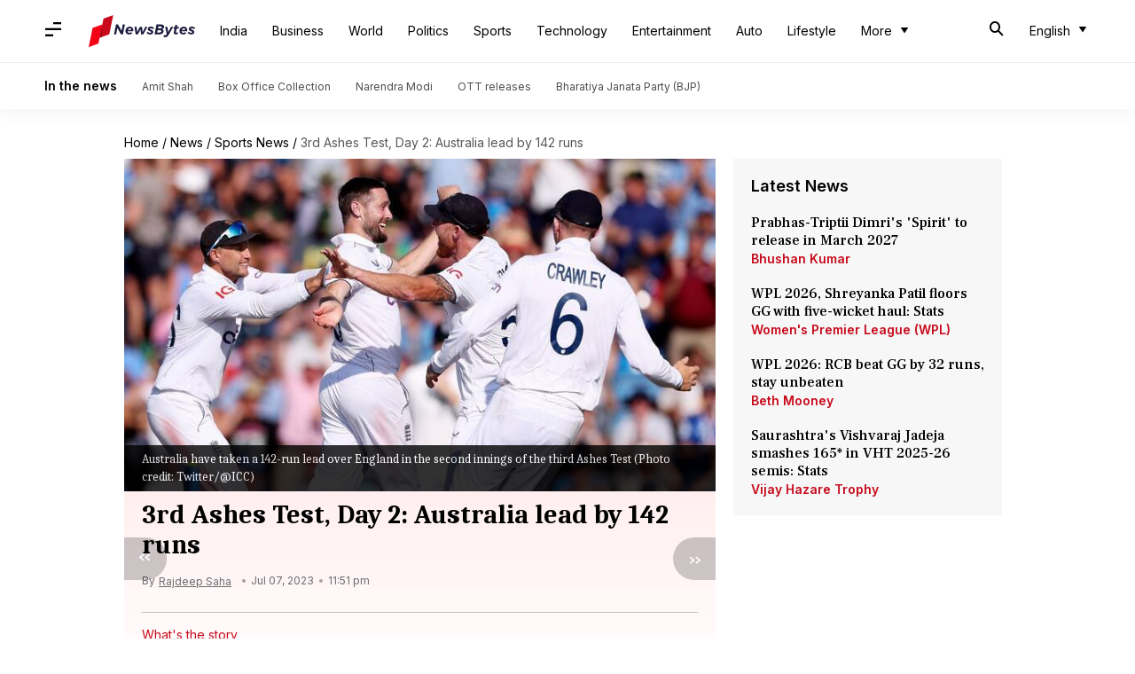

--- FILE ---
content_type: application/javascript; charset=utf-8
request_url: https://fundingchoicesmessages.google.com/f/AGSKWxWfryMb31sIcT3E02c26p4vx97otv1mY1_Zbf1AhYTbIU59PDNBYOoV0nXQ3HtcQ2VOvM5Zg9PHCYUEHafE5iL5FYqoMX4yE9RDZSqXH-CLdgZz4-4WnLXcgIZ00rFvOMhYFDlUQ-27gDgMEgb-poPqC2nVoVrJq5aKhs0GVVpd-nkJbbStSPa-BUzn/_/ledad./your_ad./img-advert--Box-Ad.-skyscrapper160x600.
body_size: -1292
content:
window['36db75cb-acbe-4864-b8c4-4dd7c9727df0'] = true;